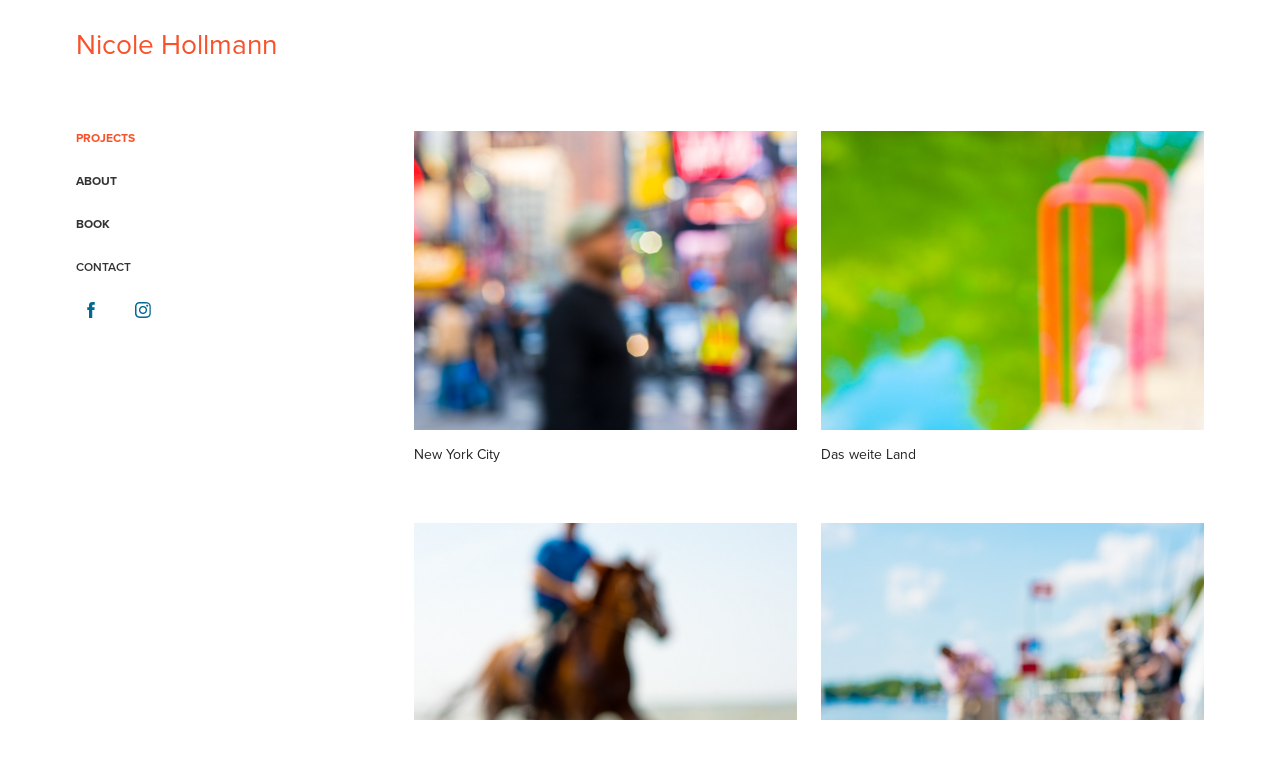

--- FILE ---
content_type: text/html; charset=utf-8
request_url: https://nicolehollmann.com/
body_size: 5949
content:
<!DOCTYPE HTML>
<html lang="en-US">
<head>
  <meta charset="UTF-8" />
  <meta name="viewport" content="width=device-width, initial-scale=1" />
      <meta name="keywords"  content="nicole hollmann,photography,contemporary art,hamburg,germany,new york,art,contemporary,kunst,fotografie,malerei,painting,out of focus,unscharf,gerhard richter,hamburger kunsthalle" />
      <meta name="description"  content="Reducing the amount of information in my photographs is my prime interest. My work is about freeing the mind from sensory overload and visual domination. " />
      <meta name="twitter:card"  content="summary_large_image" />
      <meta name="twitter:site"  content="@AdobePortfolio" />
      <meta  property="og:title" content="Nicole Hollmann Photography" />
      <meta  property="og:description" content="Reducing the amount of information in my photographs is my prime interest. My work is about freeing the mind from sensory overload and visual domination. " />
      <meta  property="og:image" content="https://cdn.myportfolio.com/bd182cf85b7425c18838b6011198caa9/fe26b2ba-9baf-46d1-9554-5c39cd49de00_rwc_0x0x1200x800x1200.jpg?h=fd06ff1dc649d454909e7036a3caa333" />
      <meta name="google-site-verification" content="oEcDhPjuIYnO6Jbfp6qEk-Ve1iswTQdigRrr6GXr_cQ">
        <link rel="icon" href="https://cdn.myportfolio.com/bd182cf85b7425c18838b6011198caa9/372ea94c-1cd4-442d-86e8-ce9d3fbb4d65_carw_1x1x32.jpg?h=226e7610e58296196675e210e6bd6800" />
        <link rel="apple-touch-icon" href="https://cdn.myportfolio.com/bd182cf85b7425c18838b6011198caa9/20a71333-173c-47cf-8fe2-66763d465459_carw_1x1x180.jpg?h=f31b937473f0ca2c0e8566de83ef800b" />
      <link rel="stylesheet" href="/dist/css/main.css" type="text/css" />
      <link rel="stylesheet" href="https://cdn.myportfolio.com/bd182cf85b7425c18838b6011198caa9/b5495a7d328770a74c02dcf5233df0361746007707.css?h=e3f02d8c0dbf7774254d65254c451bdd" type="text/css" />
    <link rel="canonical" href="https://nicolehollmann.com/projects" />
      <title>Nicole Hollmann Photography</title>
    <script type="text/javascript" src="//use.typekit.net/ik/[base64].js?cb=35f77bfb8b50944859ea3d3804e7194e7a3173fb" async onload="
    try {
      window.Typekit.load();
    } catch (e) {
      console.warn('Typekit not loaded.');
    }
    "></script>
</head>
  <body class="transition-enabled">  <div class='page-background-video page-background-video-with-panel'>
  </div>
  <div class="js-responsive-nav">
    <div class="responsive-nav has-social">
      <div class="close-responsive-click-area js-close-responsive-nav">
        <div class="close-responsive-button"></div>
      </div>
          <nav data-hover-hint="nav">
              <ul class="group">
                  <li class="gallery-title"><a href="/projects" class="active" >Projects</a></li>
              </ul>
              <ul class="group">
                  <li class="gallery-title"><a href="/about"  >About</a></li>
              </ul>
              <ul class="group">
                  <li class="gallery-title"><a href="/book"  >Book</a></li>
              </ul>
      <div class="page-title">
        <a href="/contact" >Contact</a>
      </div>
              <div class="social pf-nav-social" data-hover-hint="navSocialIcons">
                <ul>
                        <li>
                          <a href="https://www.facebook.com/nicihollmann" target="_blank">
                            <svg xmlns="http://www.w3.org/2000/svg" xmlns:xlink="http://www.w3.org/1999/xlink" version="1.1" x="0px" y="0px" viewBox="0 0 30 24" xml:space="preserve" class="icon"><path d="M16.21 20h-3.26v-8h-1.63V9.24h1.63V7.59c0-2.25 0.92-3.59 3.53-3.59h2.17v2.76H17.3 c-1.02 0-1.08 0.39-1.08 1.11l0 1.38h2.46L18.38 12h-2.17V20z"/></svg>
                          </a>
                        </li>
                        <li>
                          <a href="https://www.instagram.com/nicihollmann/" target="_blank">
                            <svg version="1.1" id="Layer_1" xmlns="http://www.w3.org/2000/svg" xmlns:xlink="http://www.w3.org/1999/xlink" viewBox="0 0 30 24" style="enable-background:new 0 0 30 24;" xml:space="preserve" class="icon">
                            <g>
                              <path d="M15,5.4c2.1,0,2.4,0,3.2,0c0.8,0,1.2,0.2,1.5,0.3c0.4,0.1,0.6,0.3,0.9,0.6c0.3,0.3,0.5,0.5,0.6,0.9
                                c0.1,0.3,0.2,0.7,0.3,1.5c0,0.8,0,1.1,0,3.2s0,2.4,0,3.2c0,0.8-0.2,1.2-0.3,1.5c-0.1,0.4-0.3,0.6-0.6,0.9c-0.3,0.3-0.5,0.5-0.9,0.6
                                c-0.3,0.1-0.7,0.2-1.5,0.3c-0.8,0-1.1,0-3.2,0s-2.4,0-3.2,0c-0.8,0-1.2-0.2-1.5-0.3c-0.4-0.1-0.6-0.3-0.9-0.6
                                c-0.3-0.3-0.5-0.5-0.6-0.9c-0.1-0.3-0.2-0.7-0.3-1.5c0-0.8,0-1.1,0-3.2s0-2.4,0-3.2c0-0.8,0.2-1.2,0.3-1.5c0.1-0.4,0.3-0.6,0.6-0.9
                                c0.3-0.3,0.5-0.5,0.9-0.6c0.3-0.1,0.7-0.2,1.5-0.3C12.6,5.4,12.9,5.4,15,5.4 M15,4c-2.2,0-2.4,0-3.3,0c-0.9,0-1.4,0.2-1.9,0.4
                                c-0.5,0.2-1,0.5-1.4,0.9C7.9,5.8,7.6,6.2,7.4,6.8C7.2,7.3,7.1,7.9,7,8.7C7,9.6,7,9.8,7,12s0,2.4,0,3.3c0,0.9,0.2,1.4,0.4,1.9
                                c0.2,0.5,0.5,1,0.9,1.4c0.4,0.4,0.9,0.7,1.4,0.9c0.5,0.2,1.1,0.3,1.9,0.4c0.9,0,1.1,0,3.3,0s2.4,0,3.3,0c0.9,0,1.4-0.2,1.9-0.4
                                c0.5-0.2,1-0.5,1.4-0.9c0.4-0.4,0.7-0.9,0.9-1.4c0.2-0.5,0.3-1.1,0.4-1.9c0-0.9,0-1.1,0-3.3s0-2.4,0-3.3c0-0.9-0.2-1.4-0.4-1.9
                                c-0.2-0.5-0.5-1-0.9-1.4c-0.4-0.4-0.9-0.7-1.4-0.9c-0.5-0.2-1.1-0.3-1.9-0.4C17.4,4,17.2,4,15,4L15,4L15,4z"/>
                              <path d="M15,7.9c-2.3,0-4.1,1.8-4.1,4.1s1.8,4.1,4.1,4.1s4.1-1.8,4.1-4.1S17.3,7.9,15,7.9L15,7.9z M15,14.7c-1.5,0-2.7-1.2-2.7-2.7
                                c0-1.5,1.2-2.7,2.7-2.7s2.7,1.2,2.7,2.7C17.7,13.5,16.5,14.7,15,14.7L15,14.7z"/>
                              <path d="M20.2,7.7c0,0.5-0.4,1-1,1s-1-0.4-1-1s0.4-1,1-1S20.2,7.2,20.2,7.7L20.2,7.7z"/>
                            </g>
                            </svg>
                          </a>
                        </li>
                </ul>
              </div>
          </nav>
    </div>
  </div>
  <div class="site-wrap cfix js-site-wrap">
    <div class="site-container">
      <div class="site-content e2e-site-content">
        <div class="sidebar-content">
          <header class="site-header">
              <div class="logo-wrap" data-hover-hint="logo">
                    <div class="logo e2e-site-logo-text logo-text  ">
      <a href="/projects" class="preserve-whitespace">Nicole Hollmann</a>

</div>
              </div>
  <div class="hamburger-click-area js-hamburger">
    <div class="hamburger">
      <i></i>
      <i></i>
      <i></i>
    </div>
  </div>
          </header>
              <nav data-hover-hint="nav">
              <ul class="group">
                  <li class="gallery-title"><a href="/projects" class="active" >Projects</a></li>
              </ul>
              <ul class="group">
                  <li class="gallery-title"><a href="/about"  >About</a></li>
              </ul>
              <ul class="group">
                  <li class="gallery-title"><a href="/book"  >Book</a></li>
              </ul>
      <div class="page-title">
        <a href="/contact" >Contact</a>
      </div>
                  <div class="social pf-nav-social" data-hover-hint="navSocialIcons">
                    <ul>
                            <li>
                              <a href="https://www.facebook.com/nicihollmann" target="_blank">
                                <svg xmlns="http://www.w3.org/2000/svg" xmlns:xlink="http://www.w3.org/1999/xlink" version="1.1" x="0px" y="0px" viewBox="0 0 30 24" xml:space="preserve" class="icon"><path d="M16.21 20h-3.26v-8h-1.63V9.24h1.63V7.59c0-2.25 0.92-3.59 3.53-3.59h2.17v2.76H17.3 c-1.02 0-1.08 0.39-1.08 1.11l0 1.38h2.46L18.38 12h-2.17V20z"/></svg>
                              </a>
                            </li>
                            <li>
                              <a href="https://www.instagram.com/nicihollmann/" target="_blank">
                                <svg version="1.1" id="Layer_1" xmlns="http://www.w3.org/2000/svg" xmlns:xlink="http://www.w3.org/1999/xlink" viewBox="0 0 30 24" style="enable-background:new 0 0 30 24;" xml:space="preserve" class="icon">
                                <g>
                                  <path d="M15,5.4c2.1,0,2.4,0,3.2,0c0.8,0,1.2,0.2,1.5,0.3c0.4,0.1,0.6,0.3,0.9,0.6c0.3,0.3,0.5,0.5,0.6,0.9
                                    c0.1,0.3,0.2,0.7,0.3,1.5c0,0.8,0,1.1,0,3.2s0,2.4,0,3.2c0,0.8-0.2,1.2-0.3,1.5c-0.1,0.4-0.3,0.6-0.6,0.9c-0.3,0.3-0.5,0.5-0.9,0.6
                                    c-0.3,0.1-0.7,0.2-1.5,0.3c-0.8,0-1.1,0-3.2,0s-2.4,0-3.2,0c-0.8,0-1.2-0.2-1.5-0.3c-0.4-0.1-0.6-0.3-0.9-0.6
                                    c-0.3-0.3-0.5-0.5-0.6-0.9c-0.1-0.3-0.2-0.7-0.3-1.5c0-0.8,0-1.1,0-3.2s0-2.4,0-3.2c0-0.8,0.2-1.2,0.3-1.5c0.1-0.4,0.3-0.6,0.6-0.9
                                    c0.3-0.3,0.5-0.5,0.9-0.6c0.3-0.1,0.7-0.2,1.5-0.3C12.6,5.4,12.9,5.4,15,5.4 M15,4c-2.2,0-2.4,0-3.3,0c-0.9,0-1.4,0.2-1.9,0.4
                                    c-0.5,0.2-1,0.5-1.4,0.9C7.9,5.8,7.6,6.2,7.4,6.8C7.2,7.3,7.1,7.9,7,8.7C7,9.6,7,9.8,7,12s0,2.4,0,3.3c0,0.9,0.2,1.4,0.4,1.9
                                    c0.2,0.5,0.5,1,0.9,1.4c0.4,0.4,0.9,0.7,1.4,0.9c0.5,0.2,1.1,0.3,1.9,0.4c0.9,0,1.1,0,3.3,0s2.4,0,3.3,0c0.9,0,1.4-0.2,1.9-0.4
                                    c0.5-0.2,1-0.5,1.4-0.9c0.4-0.4,0.7-0.9,0.9-1.4c0.2-0.5,0.3-1.1,0.4-1.9c0-0.9,0-1.1,0-3.3s0-2.4,0-3.3c0-0.9-0.2-1.4-0.4-1.9
                                    c-0.2-0.5-0.5-1-0.9-1.4c-0.4-0.4-0.9-0.7-1.4-0.9c-0.5-0.2-1.1-0.3-1.9-0.4C17.4,4,17.2,4,15,4L15,4L15,4z"/>
                                  <path d="M15,7.9c-2.3,0-4.1,1.8-4.1,4.1s1.8,4.1,4.1,4.1s4.1-1.8,4.1-4.1S17.3,7.9,15,7.9L15,7.9z M15,14.7c-1.5,0-2.7-1.2-2.7-2.7
                                    c0-1.5,1.2-2.7,2.7-2.7s2.7,1.2,2.7,2.7C17.7,13.5,16.5,14.7,15,14.7L15,14.7z"/>
                                  <path d="M20.2,7.7c0,0.5-0.4,1-1,1s-1-0.4-1-1s0.4-1,1-1S20.2,7.2,20.2,7.7L20.2,7.7z"/>
                                </g>
                                </svg>
                              </a>
                            </li>
                    </ul>
                  </div>
              </nav>
        </div>
        <main>
          <section class="project-covers" data-context="page.gallery.covers">
          <a class="project-cover js-project-cover-touch hold-space" href="/new-york-city" data-context="pages" data-identity="id:p5b4c7101b55c528b51e99d51f8e9b72878b8db2adc124e68519b2" data-hover-hint-id="p5b4c7101b55c528b51e99d51f8e9b72878b8db2adc124e68519b2" data-hover-hint="galleryPageCover">
              <div class="cover-image-wrap">
                <div class="cover-image">
                    <div class="cover cover-normal">

            <img
              class="cover__img js-lazy"
              src="https://cdn.myportfolio.com/bd182cf85b7425c18838b6011198caa9/77934f59-c563-4aab-a7e6-12c36d828900_carw_202x158x32.jpg?h=11f6f473d644ded21d7b2eedc5ef8e0b"
              data-src="https://cdn.myportfolio.com/bd182cf85b7425c18838b6011198caa9/77934f59-c563-4aab-a7e6-12c36d828900_car_202x158.jpg?h=41bef45fa460b8d54c867f1a58814f03"
              data-srcset="https://cdn.myportfolio.com/bd182cf85b7425c18838b6011198caa9/77934f59-c563-4aab-a7e6-12c36d828900_carw_202x158x640.jpg?h=824884ae2f60218e10278c9e5b7cdaed 640w, https://cdn.myportfolio.com/bd182cf85b7425c18838b6011198caa9/77934f59-c563-4aab-a7e6-12c36d828900_carw_202x158x1280.jpg?h=dbe2c38bfb94c55983ed15c23e537b5f 1280w, https://cdn.myportfolio.com/bd182cf85b7425c18838b6011198caa9/77934f59-c563-4aab-a7e6-12c36d828900_carw_202x158x1366.jpg?h=7f6154a558f47b606db20b5a90f8a512 1366w, https://cdn.myportfolio.com/bd182cf85b7425c18838b6011198caa9/77934f59-c563-4aab-a7e6-12c36d828900_carw_202x158x1920.jpg?h=01bb2fe235703dac35cf92072e8b9549 1920w, https://cdn.myportfolio.com/bd182cf85b7425c18838b6011198caa9/77934f59-c563-4aab-a7e6-12c36d828900_carw_202x158x2560.jpg?h=1974440409701c9f007c75b4dcdc3ef1 2560w, https://cdn.myportfolio.com/bd182cf85b7425c18838b6011198caa9/77934f59-c563-4aab-a7e6-12c36d828900_carw_202x158x5120.jpg?h=cfb47658b0c10a7dc8a65d6d5d3b98a8 5120w"
              data-sizes="(max-width: 540px) 100vw, (max-width: 768px) 50vw, calc(1200px / 2)"
            >
                              </div>
                </div>
              </div>
            <div class="details-wrap">
              <div class="details">
                <div class="details-inner">
                    <div class="title preserve-whitespace">New York City</div>
                    <div class="description"></div>
                    
                    
                </div>
              </div>
            </div>
          </a>
          <a class="project-cover js-project-cover-touch hold-space" href="/das-weite-land" data-context="pages" data-identity="id:p5b4dc507b701790b6152b82b5c33dd22cd8677921c5fcda1fb73d" data-hover-hint-id="p5b4dc507b701790b6152b82b5c33dd22cd8677921c5fcda1fb73d" data-hover-hint="galleryPageCover">
              <div class="cover-image-wrap">
                <div class="cover-image">
                    <div class="cover cover-normal">

            <img
              class="cover__img js-lazy"
              src="https://cdn.myportfolio.com/bd182cf85b7425c18838b6011198caa9/362e47e4-e483-4657-b072-11a60504eddd_carw_202x158x32.jpg?h=90d873128e7ef8d66b1aef130b03d3f2"
              data-src="https://cdn.myportfolio.com/bd182cf85b7425c18838b6011198caa9/362e47e4-e483-4657-b072-11a60504eddd_car_202x158.jpg?h=0b01c438e315d6cee757f6828681f679"
              data-srcset="https://cdn.myportfolio.com/bd182cf85b7425c18838b6011198caa9/362e47e4-e483-4657-b072-11a60504eddd_carw_202x158x640.jpg?h=fb3a7d368748ac7e73a6d5f540066d74 640w, https://cdn.myportfolio.com/bd182cf85b7425c18838b6011198caa9/362e47e4-e483-4657-b072-11a60504eddd_carw_202x158x1280.jpg?h=092313fbb2f53c21781650f96e495552 1280w, https://cdn.myportfolio.com/bd182cf85b7425c18838b6011198caa9/362e47e4-e483-4657-b072-11a60504eddd_carw_202x158x1366.jpg?h=2c2ace06471f8811e5ddf225a12a9aba 1366w, https://cdn.myportfolio.com/bd182cf85b7425c18838b6011198caa9/362e47e4-e483-4657-b072-11a60504eddd_carw_202x158x1920.jpg?h=c757e63d624f12f20ddc1e59291dce0c 1920w, https://cdn.myportfolio.com/bd182cf85b7425c18838b6011198caa9/362e47e4-e483-4657-b072-11a60504eddd_carw_202x158x2560.jpg?h=0a5cc844fff27f013e88bdb57c53a6ce 2560w, https://cdn.myportfolio.com/bd182cf85b7425c18838b6011198caa9/362e47e4-e483-4657-b072-11a60504eddd_carw_202x158x5120.jpg?h=26df022ed90e8dcd8b1a62fa10a35955 5120w"
              data-sizes="(max-width: 540px) 100vw, (max-width: 768px) 50vw, calc(1200px / 2)"
            >
                              </div>
                </div>
              </div>
            <div class="details-wrap">
              <div class="details">
                <div class="details-inner">
                    <div class="title preserve-whitespace">Das weite Land</div>
                    <div class="description"></div>
                    
                    
                </div>
              </div>
            </div>
          </a>
          <a class="project-cover js-project-cover-touch hold-space" href="/seewaerts" data-context="pages" data-identity="id:p5b4dc7b08b294f4599de3370dcbdb78266dd407b00e3bab3083b1" data-hover-hint-id="p5b4dc7b08b294f4599de3370dcbdb78266dd407b00e3bab3083b1" data-hover-hint="galleryPageCover">
              <div class="cover-image-wrap">
                <div class="cover-image">
                    <div class="cover cover-normal">

            <img
              class="cover__img js-lazy"
              src="https://cdn.myportfolio.com/bd182cf85b7425c18838b6011198caa9/ca177378-45cf-4bf8-a28d-a6bde7aee417_rwc_60x0x1023x800x32.jpg?h=46837b4d2034cc4968da094a3643e4a3"
              data-src="https://cdn.myportfolio.com/bd182cf85b7425c18838b6011198caa9/ca177378-45cf-4bf8-a28d-a6bde7aee417_rwc_60x0x1023x800x1023.jpg?h=11296c3ae5bc2f969e901c6a9249e50a"
              data-srcset="https://cdn.myportfolio.com/bd182cf85b7425c18838b6011198caa9/ca177378-45cf-4bf8-a28d-a6bde7aee417_rwc_60x0x1023x800x640.jpg?h=9458d56927fd89b8da2abb9e4851f9a6 640w, https://cdn.myportfolio.com/bd182cf85b7425c18838b6011198caa9/ca177378-45cf-4bf8-a28d-a6bde7aee417_rwc_60x0x1023x800x1023.jpg?h=11296c3ae5bc2f969e901c6a9249e50a 1280w, https://cdn.myportfolio.com/bd182cf85b7425c18838b6011198caa9/ca177378-45cf-4bf8-a28d-a6bde7aee417_rwc_60x0x1023x800x1023.jpg?h=11296c3ae5bc2f969e901c6a9249e50a 1366w, https://cdn.myportfolio.com/bd182cf85b7425c18838b6011198caa9/ca177378-45cf-4bf8-a28d-a6bde7aee417_rwc_60x0x1023x800x1023.jpg?h=11296c3ae5bc2f969e901c6a9249e50a 1920w, https://cdn.myportfolio.com/bd182cf85b7425c18838b6011198caa9/ca177378-45cf-4bf8-a28d-a6bde7aee417_rwc_60x0x1023x800x1023.jpg?h=11296c3ae5bc2f969e901c6a9249e50a 2560w, https://cdn.myportfolio.com/bd182cf85b7425c18838b6011198caa9/ca177378-45cf-4bf8-a28d-a6bde7aee417_rwc_60x0x1023x800x1023.jpg?h=11296c3ae5bc2f969e901c6a9249e50a 5120w"
              data-sizes="(max-width: 540px) 100vw, (max-width: 768px) 50vw, calc(1200px / 2)"
            >
                              </div>
                </div>
              </div>
            <div class="details-wrap">
              <div class="details">
                <div class="details-inner">
                    <div class="title preserve-whitespace">Seewärts</div>
                    <div class="description"></div>
                    
                    
                </div>
              </div>
            </div>
          </a>
          <a class="project-cover js-project-cover-touch hold-space" href="/sommerfrische" data-context="pages" data-identity="id:p5b4dca315d261bb1827a09f328cdcdf0e87053303c10979442086" data-hover-hint-id="p5b4dca315d261bb1827a09f328cdcdf0e87053303c10979442086" data-hover-hint="galleryPageCover">
              <div class="cover-image-wrap">
                <div class="cover-image">
                    <div class="cover cover-normal">

            <img
              class="cover__img js-lazy"
              src="https://cdn.myportfolio.com/bd182cf85b7425c18838b6011198caa9/55adfbb8-d8cf-413e-bf50-7092ab56c69f_carw_202x158x32.jpg?h=d61474f6cea03456a3a9e50a00cf25d9"
              data-src="https://cdn.myportfolio.com/bd182cf85b7425c18838b6011198caa9/55adfbb8-d8cf-413e-bf50-7092ab56c69f_car_202x158.jpg?h=0d208269bf3befd36b2870584bf968f5"
              data-srcset="https://cdn.myportfolio.com/bd182cf85b7425c18838b6011198caa9/55adfbb8-d8cf-413e-bf50-7092ab56c69f_carw_202x158x640.jpg?h=17f68d77fa3254d654a69af4dc92dc69 640w, https://cdn.myportfolio.com/bd182cf85b7425c18838b6011198caa9/55adfbb8-d8cf-413e-bf50-7092ab56c69f_carw_202x158x1280.jpg?h=41a33c8d5b482aedec27300689cfbeb9 1280w, https://cdn.myportfolio.com/bd182cf85b7425c18838b6011198caa9/55adfbb8-d8cf-413e-bf50-7092ab56c69f_carw_202x158x1366.jpg?h=2078925dfcef54e11e4712b72a7630ac 1366w, https://cdn.myportfolio.com/bd182cf85b7425c18838b6011198caa9/55adfbb8-d8cf-413e-bf50-7092ab56c69f_carw_202x158x1920.jpg?h=c60b8a3c0cfc28a023c1c25237681987 1920w, https://cdn.myportfolio.com/bd182cf85b7425c18838b6011198caa9/55adfbb8-d8cf-413e-bf50-7092ab56c69f_carw_202x158x2560.jpg?h=c8f857c3c6afa67793acf5bd3a52e1eb 2560w, https://cdn.myportfolio.com/bd182cf85b7425c18838b6011198caa9/55adfbb8-d8cf-413e-bf50-7092ab56c69f_carw_202x158x5120.jpg?h=f2abbb65adf88bb878ef26ab0fa76d76 5120w"
              data-sizes="(max-width: 540px) 100vw, (max-width: 768px) 50vw, calc(1200px / 2)"
            >
                              </div>
                </div>
              </div>
            <div class="details-wrap">
              <div class="details">
                <div class="details-inner">
                    <div class="title preserve-whitespace">Sommerfrische</div>
                    <div class="description"></div>
                    
                    
                </div>
              </div>
            </div>
          </a>
          <a class="project-cover js-project-cover-touch hold-space" href="/time-to-face-gravity" data-context="pages" data-identity="id:p5b4dcb9be4f73d69f04bae030343a60ade77ffd29414bf44b65e8" data-hover-hint-id="p5b4dcb9be4f73d69f04bae030343a60ade77ffd29414bf44b65e8" data-hover-hint="galleryPageCover">
              <div class="cover-image-wrap">
                <div class="cover-image">
                    <div class="cover cover-normal">

            <img
              class="cover__img js-lazy"
              src="https://cdn.myportfolio.com/bd182cf85b7425c18838b6011198caa9/bd9c387d-8645-49f2-8c44-0831b4bb3867_carw_202x158x32.jpg?h=49e2c40c5f085a385f237c7bc5ce7686"
              data-src="https://cdn.myportfolio.com/bd182cf85b7425c18838b6011198caa9/bd9c387d-8645-49f2-8c44-0831b4bb3867_car_202x158.jpg?h=086494275adb6eae2cd3c21fa9202b39"
              data-srcset="https://cdn.myportfolio.com/bd182cf85b7425c18838b6011198caa9/bd9c387d-8645-49f2-8c44-0831b4bb3867_carw_202x158x640.jpg?h=c3cfafb98bde1bc4f73d6502fe2276a4 640w, https://cdn.myportfolio.com/bd182cf85b7425c18838b6011198caa9/bd9c387d-8645-49f2-8c44-0831b4bb3867_carw_202x158x1280.jpg?h=7a212fabf74920ef5fb1d58c3caea259 1280w, https://cdn.myportfolio.com/bd182cf85b7425c18838b6011198caa9/bd9c387d-8645-49f2-8c44-0831b4bb3867_carw_202x158x1366.jpg?h=cf88bf2080d5df5a1b1e42205ec94213 1366w, https://cdn.myportfolio.com/bd182cf85b7425c18838b6011198caa9/bd9c387d-8645-49f2-8c44-0831b4bb3867_carw_202x158x1920.jpg?h=95902219106e071fa8d2689a9c2582c4 1920w, https://cdn.myportfolio.com/bd182cf85b7425c18838b6011198caa9/bd9c387d-8645-49f2-8c44-0831b4bb3867_carw_202x158x2560.jpg?h=52c9ff36ae30b9e13df94c7b700b87b8 2560w, https://cdn.myportfolio.com/bd182cf85b7425c18838b6011198caa9/bd9c387d-8645-49f2-8c44-0831b4bb3867_carw_202x158x5120.jpg?h=cf641aeea2afed8629030e836c2680ee 5120w"
              data-sizes="(max-width: 540px) 100vw, (max-width: 768px) 50vw, calc(1200px / 2)"
            >
                              </div>
                </div>
              </div>
            <div class="details-wrap">
              <div class="details">
                <div class="details-inner">
                    <div class="title preserve-whitespace">time to face gravity</div>
                    <div class="description"></div>
                    
                    
                </div>
              </div>
            </div>
          </a>
          <a class="project-cover js-project-cover-touch hold-space" href="/infinity" data-context="pages" data-identity="id:p5b5387ab2d721ca1f4989fa5528df4d4e43b5e94340ffab216dd3" data-hover-hint-id="p5b5387ab2d721ca1f4989fa5528df4d4e43b5e94340ffab216dd3" data-hover-hint="galleryPageCover">
              <div class="cover-image-wrap">
                <div class="cover-image">
                    <div class="cover cover-normal">

            <img
              class="cover__img js-lazy"
              src="https://cdn.myportfolio.com/bd182cf85b7425c18838b6011198caa9/08437561-c569-4d66-bfce-16c1da566aae_carw_202x158x32.jpg?h=2fc7959c9310f2a1e084d6b4d1407cb3"
              data-src="https://cdn.myportfolio.com/bd182cf85b7425c18838b6011198caa9/08437561-c569-4d66-bfce-16c1da566aae_car_202x158.jpg?h=7210ebdcaa63a9d7a760d2cd481e5c71"
              data-srcset="https://cdn.myportfolio.com/bd182cf85b7425c18838b6011198caa9/08437561-c569-4d66-bfce-16c1da566aae_carw_202x158x640.jpg?h=bd05763c4accfaf72f2647cddc43ab83 640w, https://cdn.myportfolio.com/bd182cf85b7425c18838b6011198caa9/08437561-c569-4d66-bfce-16c1da566aae_carw_202x158x1280.jpg?h=af3d237c36e74140e135864283efc30c 1280w, https://cdn.myportfolio.com/bd182cf85b7425c18838b6011198caa9/08437561-c569-4d66-bfce-16c1da566aae_carw_202x158x1366.jpg?h=d687e94c2253e40a555ee613c2999085 1366w, https://cdn.myportfolio.com/bd182cf85b7425c18838b6011198caa9/08437561-c569-4d66-bfce-16c1da566aae_carw_202x158x1920.jpg?h=9d5a8551f1459f767649dcc55786315e 1920w, https://cdn.myportfolio.com/bd182cf85b7425c18838b6011198caa9/08437561-c569-4d66-bfce-16c1da566aae_carw_202x158x2560.jpg?h=011a9c638a88740cae6a32f164075ed5 2560w, https://cdn.myportfolio.com/bd182cf85b7425c18838b6011198caa9/08437561-c569-4d66-bfce-16c1da566aae_carw_202x158x5120.jpg?h=c4bed5d57d7a9ad6697386d6429982dc 5120w"
              data-sizes="(max-width: 540px) 100vw, (max-width: 768px) 50vw, calc(1200px / 2)"
            >
                              </div>
                </div>
              </div>
            <div class="details-wrap">
              <div class="details">
                <div class="details-inner">
                    <div class="title preserve-whitespace">infinity</div>
                    <div class="description"></div>
                    
                    
                </div>
              </div>
            </div>
          </a>
          <a class="project-cover js-project-cover-touch hold-space" href="/found-nudity" data-context="pages" data-identity="id:p5b4c7fc79b6d9bfb8c69ad432f6b52833dc02075805d01a05f4d3" data-hover-hint-id="p5b4c7fc79b6d9bfb8c69ad432f6b52833dc02075805d01a05f4d3" data-hover-hint="galleryPageCover">
              <div class="cover-image-wrap">
                <div class="cover-image">
                    <div class="cover cover-normal">

            <img
              class="cover__img js-lazy"
              src="https://cdn.myportfolio.com/bd182cf85b7425c18838b6011198caa9/0a190af9-a33e-4a32-9cc1-2eb279d5dd6a_carw_202x158x32.jpg?h=8726a6ebcdc6d1dbcfcc0c57c6d999e1"
              data-src="https://cdn.myportfolio.com/bd182cf85b7425c18838b6011198caa9/0a190af9-a33e-4a32-9cc1-2eb279d5dd6a_car_202x158.jpg?h=ee514b214910bcae528882d328812e78"
              data-srcset="https://cdn.myportfolio.com/bd182cf85b7425c18838b6011198caa9/0a190af9-a33e-4a32-9cc1-2eb279d5dd6a_carw_202x158x640.jpg?h=ade648a3b699955bfa378d876d797267 640w, https://cdn.myportfolio.com/bd182cf85b7425c18838b6011198caa9/0a190af9-a33e-4a32-9cc1-2eb279d5dd6a_carw_202x158x1280.jpg?h=43313b40a653adff552f07a7064e7114 1280w, https://cdn.myportfolio.com/bd182cf85b7425c18838b6011198caa9/0a190af9-a33e-4a32-9cc1-2eb279d5dd6a_carw_202x158x1366.jpg?h=bf1c01857aa57fea3a06af57181f0e08 1366w, https://cdn.myportfolio.com/bd182cf85b7425c18838b6011198caa9/0a190af9-a33e-4a32-9cc1-2eb279d5dd6a_carw_202x158x1920.jpg?h=ed8046d656476c467b1aa31fe3f66c76 1920w, https://cdn.myportfolio.com/bd182cf85b7425c18838b6011198caa9/0a190af9-a33e-4a32-9cc1-2eb279d5dd6a_carw_202x158x2560.jpg?h=ea149a60d34b4e02dc2939629a4a83e7 2560w, https://cdn.myportfolio.com/bd182cf85b7425c18838b6011198caa9/0a190af9-a33e-4a32-9cc1-2eb279d5dd6a_carw_202x158x5120.jpg?h=f463a77341e06af3fde7010a6efaeec3 5120w"
              data-sizes="(max-width: 540px) 100vw, (max-width: 768px) 50vw, calc(1200px / 2)"
            >
                              </div>
                </div>
              </div>
            <div class="details-wrap">
              <div class="details">
                <div class="details-inner">
                    <div class="title preserve-whitespace">found nudity</div>
                    <div class="description"></div>
                    
                    
                </div>
              </div>
            </div>
          </a>
          </section>
              <section class="back-to-top" data-hover-hint="backToTop">
                <a href="#"><span class="arrow">&uarr;</span><span class="preserve-whitespace">Back to Top</span></a>
              </section>
              <a class="back-to-top-fixed js-back-to-top back-to-top-fixed-with-panel" data-hover-hint="backToTop" data-hover-hint-placement="top-start" href="#">
                <svg version="1.1" id="Layer_1" xmlns="http://www.w3.org/2000/svg" xmlns:xlink="http://www.w3.org/1999/xlink" x="0px" y="0px"
                 viewBox="0 0 26 26" style="enable-background:new 0 0 26 26;" xml:space="preserve" class="icon icon-back-to-top">
                <g>
                  <path d="M13.8,1.3L21.6,9c0.1,0.1,0.1,0.3,0.2,0.4c0.1,0.1,0.1,0.3,0.1,0.4s0,0.3-0.1,0.4c-0.1,0.1-0.1,0.3-0.3,0.4
                    c-0.1,0.1-0.2,0.2-0.4,0.3c-0.2,0.1-0.3,0.1-0.4,0.1c-0.1,0-0.3,0-0.4-0.1c-0.2-0.1-0.3-0.2-0.4-0.3L14.2,5l0,19.1
                    c0,0.2-0.1,0.3-0.1,0.5c0,0.1-0.1,0.3-0.3,0.4c-0.1,0.1-0.2,0.2-0.4,0.3c-0.1,0.1-0.3,0.1-0.5,0.1c-0.1,0-0.3,0-0.4-0.1
                    c-0.1-0.1-0.3-0.1-0.4-0.3c-0.1-0.1-0.2-0.2-0.3-0.4c-0.1-0.1-0.1-0.3-0.1-0.5l0-19.1l-5.7,5.7C6,10.8,5.8,10.9,5.7,11
                    c-0.1,0.1-0.3,0.1-0.4,0.1c-0.2,0-0.3,0-0.4-0.1c-0.1-0.1-0.3-0.2-0.4-0.3c-0.1-0.1-0.1-0.2-0.2-0.4C4.1,10.2,4,10.1,4.1,9.9
                    c0-0.1,0-0.3,0.1-0.4c0-0.1,0.1-0.3,0.3-0.4l7.7-7.8c0.1,0,0.2-0.1,0.2-0.1c0,0,0.1-0.1,0.2-0.1c0.1,0,0.2,0,0.2-0.1
                    c0.1,0,0.1,0,0.2,0c0,0,0.1,0,0.2,0c0.1,0,0.2,0,0.2,0.1c0.1,0,0.1,0.1,0.2,0.1C13.7,1.2,13.8,1.2,13.8,1.3z"/>
                </g>
                </svg>
              </a>
              <footer class="site-footer" data-hover-hint="footer">
                  <div class="social pf-footer-social" data-context="theme.footer" data-hover-hint="footerSocialIcons">
                    <ul>
                            <li>
                              <a href="https://www.facebook.com/nicihollmann" target="_blank">
                                <svg xmlns="http://www.w3.org/2000/svg" xmlns:xlink="http://www.w3.org/1999/xlink" version="1.1" x="0px" y="0px" viewBox="0 0 30 24" xml:space="preserve" class="icon"><path d="M16.21 20h-3.26v-8h-1.63V9.24h1.63V7.59c0-2.25 0.92-3.59 3.53-3.59h2.17v2.76H17.3 c-1.02 0-1.08 0.39-1.08 1.11l0 1.38h2.46L18.38 12h-2.17V20z"/></svg>
                              </a>
                            </li>
                            <li>
                              <a href="https://www.instagram.com/nicihollmann/" target="_blank">
                                <svg version="1.1" id="Layer_1" xmlns="http://www.w3.org/2000/svg" xmlns:xlink="http://www.w3.org/1999/xlink" viewBox="0 0 30 24" style="enable-background:new 0 0 30 24;" xml:space="preserve" class="icon">
                                <g>
                                  <path d="M15,5.4c2.1,0,2.4,0,3.2,0c0.8,0,1.2,0.2,1.5,0.3c0.4,0.1,0.6,0.3,0.9,0.6c0.3,0.3,0.5,0.5,0.6,0.9
                                    c0.1,0.3,0.2,0.7,0.3,1.5c0,0.8,0,1.1,0,3.2s0,2.4,0,3.2c0,0.8-0.2,1.2-0.3,1.5c-0.1,0.4-0.3,0.6-0.6,0.9c-0.3,0.3-0.5,0.5-0.9,0.6
                                    c-0.3,0.1-0.7,0.2-1.5,0.3c-0.8,0-1.1,0-3.2,0s-2.4,0-3.2,0c-0.8,0-1.2-0.2-1.5-0.3c-0.4-0.1-0.6-0.3-0.9-0.6
                                    c-0.3-0.3-0.5-0.5-0.6-0.9c-0.1-0.3-0.2-0.7-0.3-1.5c0-0.8,0-1.1,0-3.2s0-2.4,0-3.2c0-0.8,0.2-1.2,0.3-1.5c0.1-0.4,0.3-0.6,0.6-0.9
                                    c0.3-0.3,0.5-0.5,0.9-0.6c0.3-0.1,0.7-0.2,1.5-0.3C12.6,5.4,12.9,5.4,15,5.4 M15,4c-2.2,0-2.4,0-3.3,0c-0.9,0-1.4,0.2-1.9,0.4
                                    c-0.5,0.2-1,0.5-1.4,0.9C7.9,5.8,7.6,6.2,7.4,6.8C7.2,7.3,7.1,7.9,7,8.7C7,9.6,7,9.8,7,12s0,2.4,0,3.3c0,0.9,0.2,1.4,0.4,1.9
                                    c0.2,0.5,0.5,1,0.9,1.4c0.4,0.4,0.9,0.7,1.4,0.9c0.5,0.2,1.1,0.3,1.9,0.4c0.9,0,1.1,0,3.3,0s2.4,0,3.3,0c0.9,0,1.4-0.2,1.9-0.4
                                    c0.5-0.2,1-0.5,1.4-0.9c0.4-0.4,0.7-0.9,0.9-1.4c0.2-0.5,0.3-1.1,0.4-1.9c0-0.9,0-1.1,0-3.3s0-2.4,0-3.3c0-0.9-0.2-1.4-0.4-1.9
                                    c-0.2-0.5-0.5-1-0.9-1.4c-0.4-0.4-0.9-0.7-1.4-0.9c-0.5-0.2-1.1-0.3-1.9-0.4C17.4,4,17.2,4,15,4L15,4L15,4z"/>
                                  <path d="M15,7.9c-2.3,0-4.1,1.8-4.1,4.1s1.8,4.1,4.1,4.1s4.1-1.8,4.1-4.1S17.3,7.9,15,7.9L15,7.9z M15,14.7c-1.5,0-2.7-1.2-2.7-2.7
                                    c0-1.5,1.2-2.7,2.7-2.7s2.7,1.2,2.7,2.7C17.7,13.5,16.5,14.7,15,14.7L15,14.7z"/>
                                  <path d="M20.2,7.7c0,0.5-0.4,1-1,1s-1-0.4-1-1s0.4-1,1-1S20.2,7.2,20.2,7.7L20.2,7.7z"/>
                                </g>
                                </svg>
                              </a>
                            </li>
                    </ul>
                  </div>
                <div class="footer-text">
                  © 2025 Nicole Hollmann / Based in Hamburg, Germany  //  <a href="https://nicolehollmann.com/impressum">Impressum</a>  ///  <a href="https://nicolehollmann.com/datenschutz">Datenschutz</a>
                </div>
              </footer>
        </main>
      </div>
    </div>
  </div>
</body>
<script type="text/javascript">
  // fix for Safari's back/forward cache
  window.onpageshow = function(e) {
    if (e.persisted) { window.location.reload(); }
  };
</script>
  <script type="text/javascript">var __config__ = {"page_id":"p5aab95ee74a2c2a31690610111413879eb5b47291cafd8976168e","theme":{"name":"basic"},"pageTransition":true,"linkTransition":true,"disableDownload":true,"localizedValidationMessages":{"required":"This field is required","Email":"This field must be a valid email address"},"lightbox":{"enabled":true,"color":{"opacity":1,"hex":"#fff"}},"cookie_banner":{"enabled":false}};</script>
  <script type="text/javascript" src="/site/translations?cb=35f77bfb8b50944859ea3d3804e7194e7a3173fb"></script>
  <script type="text/javascript" src="/dist/js/main.js?cb=35f77bfb8b50944859ea3d3804e7194e7a3173fb"></script>
</html>
